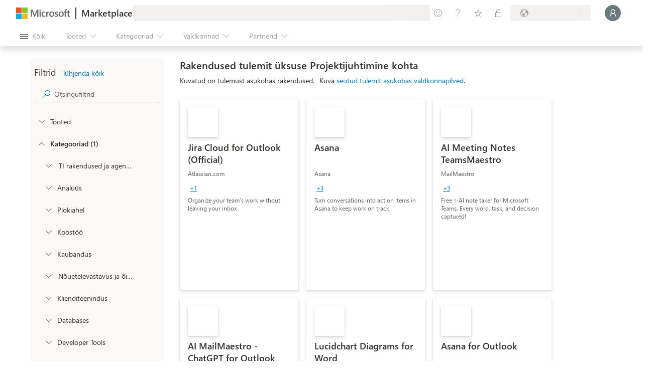

--- FILE ---
content_type: image/svg+xml
request_url: https://marketplace.microsoft.com/staticstorage/20260118.2/assets/icon-sharepoint_e2b6f04d8a5e516c.svg
body_size: 1976
content:
<svg width="18" height="18" viewBox="0 0 18 18" fill="none" xmlns="http://www.w3.org/2000/svg">
<g clip-path="url(#clip0)">
<path d="M8.4707 10.582C11.2375 10.582 13.4805 8.33908 13.4805 5.57227C13.4805 2.80545 11.2375 0.5625 8.4707 0.5625C5.70389 0.5625 3.46094 2.80545 3.46094 5.57227C3.46094 8.33908 5.70389 10.582 8.4707 10.582Z" fill="#036C70"/>
<path d="M13.1519 14.2734C15.5182 14.2734 17.4365 12.3551 17.4365 9.98877C17.4365 7.62241 15.5182 5.7041 13.1519 5.7041C10.7855 5.7041 8.86719 7.62241 8.86719 9.98877C8.86719 12.3551 10.7855 14.2734 13.1519 14.2734Z" fill="#1A9BA1"/>
<path d="M8.99805 17.4375C10.8911 17.4375 12.4258 15.9029 12.4258 14.0098C12.4258 12.1167 10.8911 10.582 8.99805 10.582C7.10496 10.582 5.57031 12.1167 5.57031 14.0098C5.57031 15.9029 7.10496 17.4375 8.99805 17.4375Z" fill="#37C6D0"/>
<path opacity="0.1" d="M9.34979 4.25391H3.63661C3.43449 4.99713 3.40636 5.77693 3.5544 6.53279C3.70244 7.28865 4.02266 8.00022 4.49022 8.61229C4.95778 9.22435 5.5601 9.72044 6.25041 10.062C6.94073 10.4036 7.70049 10.5816 8.4707 10.582C8.61693 10.582 8.76161 10.5754 8.90464 10.5631L8.90748 10.5832C8.01438 10.6068 7.1658 10.9782 6.54247 11.6182C5.91914 12.2583 5.57032 13.1164 5.57031 14.0098C5.57031 14.0985 5.57365 14.1864 5.58033 14.2734H9.34979C9.5361 14.2729 9.71463 14.1986 9.84638 14.0669C9.97812 13.9351 10.0524 13.7566 10.0529 13.5703V4.95702C10.0524 4.77071 9.97812 4.59218 9.84637 4.46044C9.71463 4.3287 9.5361 4.25445 9.34979 4.25391Z" fill="black"/>
<path opacity="0.2" d="M8.82244 4.78125H3.52332C3.40934 5.49692 3.45191 6.2288 3.64808 6.92644C3.84425 7.62408 4.18937 8.27088 4.65964 8.82227C5.1299 9.37365 5.71414 9.81651 6.37208 10.1203C7.03002 10.4241 7.74601 10.5816 8.4707 10.582C8.61693 10.582 8.76161 10.5754 8.90464 10.5631L8.90748 10.5832C8.398 10.597 7.898 10.7242 7.44384 10.9555C6.98968 11.1868 6.59276 11.5164 6.28195 11.9203C5.97115 12.3242 5.75425 12.7924 5.64705 13.2906C5.53985 13.7889 5.54503 14.3048 5.66221 14.8008H8.82244C9.00876 14.8002 9.18729 14.726 9.31903 14.5942C9.45078 14.4625 9.52504 14.284 9.52559 14.0976V5.48436C9.52504 5.29805 9.45078 5.11953 9.31903 4.98778C9.18728 4.85604 9.00876 4.78179 8.82244 4.78125Z" fill="black"/>
<path opacity="0.2" d="M8.82244 4.78125H3.52332C3.40934 5.49692 3.45191 6.2288 3.64808 6.92644C3.84425 7.62408 4.18937 8.27088 4.65964 8.82227C5.1299 9.37365 5.71414 9.81651 6.37208 10.1203C7.03002 10.4241 7.74601 10.5816 8.4707 10.582C8.61693 10.582 8.76161 10.5754 8.90464 10.5631L8.90748 10.5832C8.05995 10.6057 7.25081 10.9414 6.63634 11.5255C6.02186 12.1097 5.64565 12.9008 5.58036 13.7461H8.82247C9.00878 13.7455 9.1873 13.6713 9.31904 13.5395C9.45078 13.4078 9.52504 13.2293 9.52559 13.0429V5.48436C9.52504 5.29805 9.45078 5.11953 9.31903 4.98778C9.18728 4.85604 9.00876 4.78179 8.82244 4.78125Z" fill="black"/>
<path opacity="0.2" d="M8.2951 4.78125H3.52332C3.40934 5.49692 3.45191 6.2288 3.64808 6.92644C3.84425 7.62408 4.18937 8.27088 4.65964 8.82227C5.1299 9.37365 5.71414 9.81651 6.37208 10.1203C7.03002 10.4241 7.74601 10.5816 8.47071 10.582C8.61693 10.582 8.76161 10.5754 8.90465 10.5631L8.90748 10.5832C8.05995 10.6057 7.25081 10.9414 6.63634 11.5255C6.02186 12.1097 5.64565 12.9008 5.58036 13.7461H8.29513C8.48144 13.7455 8.65996 13.6713 8.7917 13.5395C8.92344 13.4078 8.99769 13.2293 8.99824 13.0429V5.48436C8.99769 5.29805 8.92343 5.11953 8.79169 4.98778C8.65994 4.85604 8.48141 4.78179 8.2951 4.78125Z" fill="black"/>
<path d="M1.26562 4.78125H8.29689C8.48337 4.78125 8.66221 4.85534 8.79406 4.9872C8.92592 5.11906 9 5.2979 9 5.48438V12.5156C9 12.7021 8.92593 12.8809 8.79407 13.0128C8.66221 13.1447 8.48337 13.2187 8.29689 13.2188H1.26562C1.17329 13.2188 1.08186 13.2006 0.996548 13.1652C0.911241 13.1299 0.833729 13.0781 0.768438 13.0128C0.703147 12.9475 0.651355 12.87 0.616021 12.7847C0.580686 12.6994 0.562499 12.608 0.5625 12.5156V5.48437C0.5625 5.29789 0.636579 5.11905 0.76844 4.98719C0.900301 4.85533 1.07914 4.78125 1.26562 4.78125Z" fill="#038387"/>
<path d="M3.81937 8.95431C3.64654 8.83986 3.50225 8.68732 3.39756 8.50841C3.29576 8.32143 3.24506 8.11092 3.25057 7.89811C3.24163 7.61016 3.33884 7.32897 3.5237 7.10802C3.71791 6.88679 3.96902 6.72301 4.24977 6.63447C4.56983 6.52899 4.90509 6.47699 5.24206 6.48055C5.68509 6.46433 6.1275 6.52636 6.54898 6.6638V7.58694C6.36581 7.47578 6.1663 7.39411 5.95776 7.34492C5.73149 7.28927 5.49928 7.2614 5.26627 7.26192C5.02067 7.25308 4.77667 7.30471 4.5557 7.41226C4.47228 7.44831 4.40119 7.50792 4.35115 7.58377C4.30111 7.65963 4.27429 7.74844 4.27398 7.83932C4.27287 7.95186 4.31568 8.06041 4.39331 8.1419C4.48553 8.2375 4.59447 8.31541 4.71475 8.37177C4.8497 8.43868 5.05083 8.52742 5.31813 8.63799C5.34775 8.64737 5.37664 8.65893 5.40456 8.67256C5.66833 8.77573 5.92281 8.90125 6.16521 9.04775C6.3488 9.16094 6.50285 9.31615 6.61468 9.50057C6.72988 9.70922 6.78606 9.94531 6.77718 10.1835C6.79023 10.4792 6.69975 10.7702 6.52133 11.0064C6.34324 11.2235 6.10515 11.3835 5.83675 11.4662C5.52138 11.5651 5.19222 11.613 4.86174 11.608C4.56577 11.6092 4.27023 11.5849 3.97843 11.5354C3.73164 11.496 3.49065 11.4264 3.26095 11.3279V10.3529C3.48087 10.5098 3.72663 10.6268 3.98702 10.6987C4.24574 10.7794 4.51472 10.8224 4.78569 10.8266C5.03664 10.8425 5.28716 10.7893 5.50996 10.6728C5.58597 10.6292 5.64876 10.5658 5.69168 10.4894C5.73461 10.413 5.75606 10.3264 5.75377 10.2388C5.75422 10.1772 5.74238 10.1161 5.71894 10.0591C5.6955 10.0021 5.66093 9.95037 5.61725 9.90689C5.50709 9.79895 5.37968 9.71014 5.24028 9.64412C5.08012 9.56349 4.84331 9.45746 4.52983 9.32604C4.28124 9.22606 4.04325 9.10153 3.81937 8.95431Z" fill="white"/>
</g>
<defs>
<clipPath id="clip0">
<rect width="16.875" height="16.875" fill="white" transform="translate(0.5625 0.5625)"/>
</clipPath>
</defs>
</svg>
